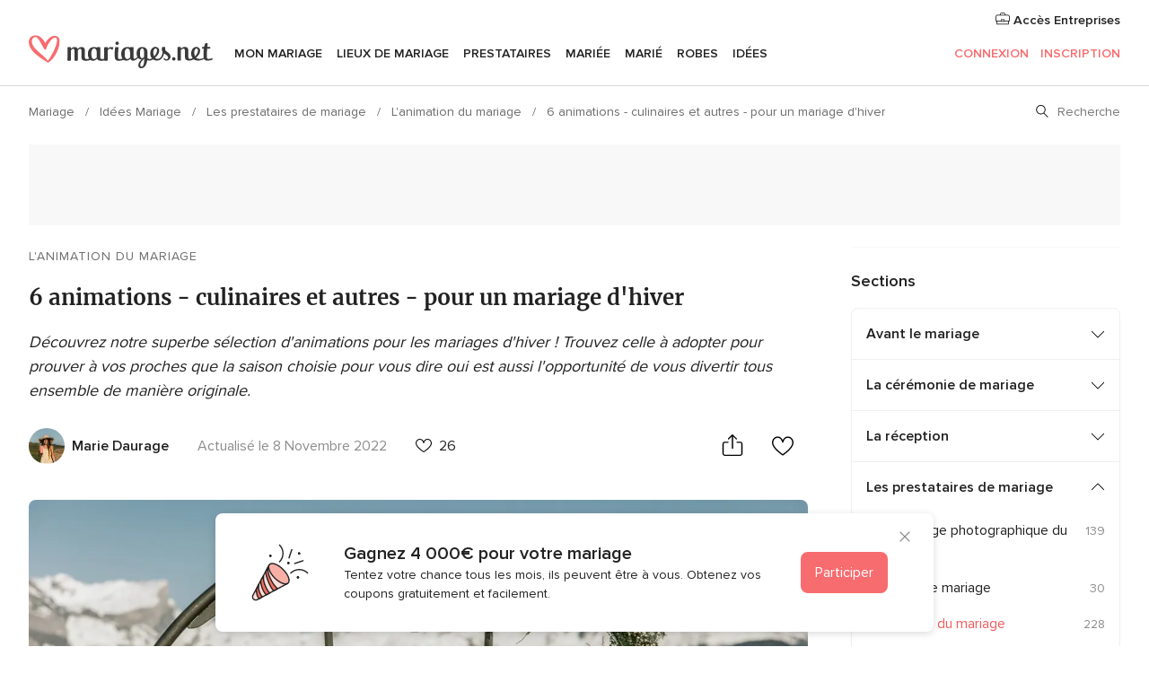

--- FILE ---
content_type: text/html; charset=utf-8
request_url: https://www.google.com/recaptcha/api2/aframe
body_size: 268
content:
<!DOCTYPE HTML><html><head><meta http-equiv="content-type" content="text/html; charset=UTF-8"></head><body><script nonce="Zqvn97B5CjG9QcDQunnEGg">/** Anti-fraud and anti-abuse applications only. See google.com/recaptcha */ try{var clients={'sodar':'https://pagead2.googlesyndication.com/pagead/sodar?'};window.addEventListener("message",function(a){try{if(a.source===window.parent){var b=JSON.parse(a.data);var c=clients[b['id']];if(c){var d=document.createElement('img');d.src=c+b['params']+'&rc='+(localStorage.getItem("rc::a")?sessionStorage.getItem("rc::b"):"");window.document.body.appendChild(d);sessionStorage.setItem("rc::e",parseInt(sessionStorage.getItem("rc::e")||0)+1);localStorage.setItem("rc::h",'1768701012358');}}}catch(b){}});window.parent.postMessage("_grecaptcha_ready", "*");}catch(b){}</script></body></html>